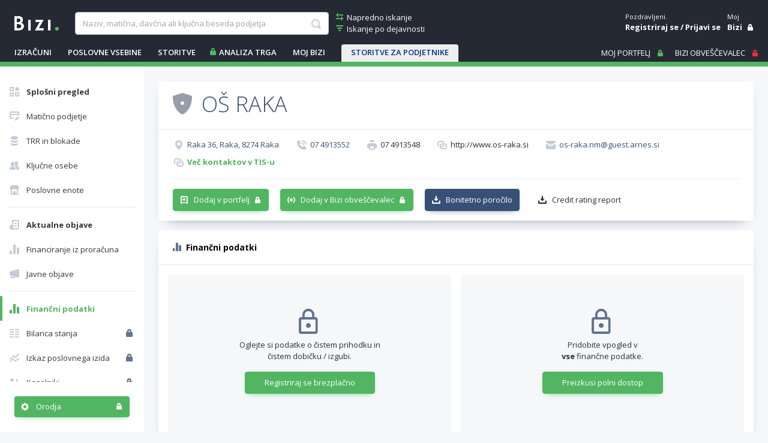

--- FILE ---
content_type: application/javascript
request_url: https://www.bizi.si//js/2020/v-20240403-140910/pis.js
body_size: 10238
content:
// ----------------------------------------------------------------------------
// BIZI PRENOVA 2020
// ----------------------------------------------------------------------------
// CHECK FOR USABLE FUNCTIONALITY
// ----------------------------------------------------------------------------

/****************************
* pis.js
****************************/

g_sLang = "SI";
var glbEncoding = true;

if (!theForm) {
    var theForm = document.forms['aspnetForm'];
    if (!theForm)
        theForm = document.aspnetForm;
}

function bookmarksite(title, url) {
    if (window.external)
        window.external.AddFavorite(url, title);
    else if (window.sidebar)
        window.sidebar.addPanel(title, url, "");
}

function checkEmail(email) {
    if (/^\w+([\.-]?\w+)*@\w+([\.-]?\w+)*(\.\w{2,4})+$/.test(email))
        return true;

    return false;
}

function formatPrice(value) {
    var ret = Math.round(value * 100).toString();
    var len = ret.length;
    if (len == 1) {
        ret = "00" + ret;
        len = 3;
    }
    if (len == 2) {
        ret = "0" + ret;
        len = 3;
    }

    return (separateAboveThousand(ret.substring(0, len - 2)) + "," + ret.substring(len - 2, len));
}

function separateAboveThousand(intAsString) {
    if (intAsString.length < 4)
        return intAsString;

    var result = intAsString.substring(intAsString.length - 3, intAsString.length);
    for (i = intAsString.length - 4; i >= 0; i--) {
        if ((intAsString.length - 1 - i) % 3 == 0)
            result = "." + result;
        result = intAsString.charAt(i) + result;
    }

    return result;
}

function openMapTis(x, y, name) {
    var mapLink = encodeURI(encodeURI("https://itis.siol.net/Page_Map.aspx?X=" + x + "&Y=" + y + "&n=" + name + "&rw=1"));
    var mapWindow = window.open(mapLink, "karta", "toolbar=no,location=no,status=yes,width=1024,height=768,resizable=yes,scrollbars=yes");
    mapWindow.focus();
}

function checkString(sStr, sAllow) {
    var nAllowLen = sAllow.length;
    var nLen = sStr.length;
    var nCnt = 0;
    var bIsChar = true;

    for (i = 0; i < nLen; i++) {
        ch = sStr.charAt(i);
        nCnt = 0;
        do {
            ch2 = sAllow.charAt(nCnt);
            nCnt++;
        } while ((nCnt < nAllowLen) && (ch != ch2));

        if (ch != ch2)
            bIsChar = false;
    }

    return bIsChar;
}

function GetInnerText(xStr) {
    var regExp = /<\/?[^>]+>/gim;
    xStr = xStr.replace(regExp, "");
    regExp = /\s\s/igm;
    xStr = xStr.replace(regExp, "");
    regExp = /^\s/gim;
    xStr = xStr.replace(regExp, "");

    return xStr;
}

//Hex to Dec converter
var hD = "0123456789ABCDEF";
function d2h(d) {
    var h = hD.substr(d & 15, 1);
    while (d > 15) {
        d >>= 4;
        h = hD.substr(d & 15, 1) + h;
    }
    return h;
}

function h2d(h) {
    return parseInt(h, 16);
}

function getCrc(input, crclen) {
    var lcrc = 0;
    for (var counter = 0; counter < input.length; counter++)
        lcrc += input.charCodeAt(counter);

    var hcrc = d2h(lcrc);
    var scrc = new String();
    for (var i = hcrc.length; i < crclen; i++)
        scrc += "0";
    scrc += hcrc;

    return scrc;
}

// This code was written by Tyler Akins and has been placed in the
// public domain.  It would be nice if you left this header intact.
// Base64 code from Tyler Akins -- http://rumkin.com

var keyStr = "ABCDEFGHIJKLMNOPQRSTUVWXYZabcdefghijklmnopqrstuvwxyz0123456789+/=";

function encode64(input) {
    var output = "";
    var chr1, chr2, chr3;
    var enc1, enc2, enc3, enc4;
    var i = 0;

    do {
        chr1 = input.charCodeAt(i++);
        chr2 = input.charCodeAt(i++);
        chr3 = input.charCodeAt(i++);

        enc1 = chr1 >> 2;
        enc2 = ((chr1 & 3) << 4) | (chr2 >> 4);
        enc3 = ((chr2 & 15) << 2) | (chr3 >> 6);
        enc4 = chr3 & 63;

        if (isNaN(chr2)) {
            enc3 = enc4 = 64;
        } else if (isNaN(chr3)) {
            enc4 = 64;
        }

        output = output + keyStr.charAt(enc1) + keyStr.charAt(enc2) +
keyStr.charAt(enc3) + keyStr.charAt(enc4);
    } while (i < input.length);

    return output;
}

function decode64(input) {
    var output = "";
    var chr1, chr2, chr3;
    var enc1, enc2, enc3, enc4;
    var i = 0;

    // remove all characters that are not A-Z, a-z, 0-9, +, /, or =
    input = input.replace(/[^A-Za-z0-9\+\/\=]/g, "");

    do {
        enc1 = keyStr.indexOf(input.charAt(i++));
        enc2 = keyStr.indexOf(input.charAt(i++));
        enc3 = keyStr.indexOf(input.charAt(i++));
        enc4 = keyStr.indexOf(input.charAt(i++));

        chr1 = (enc1 << 2) | (enc2 >> 4);
        chr2 = ((enc2 & 15) << 4) | (enc3 >> 2);
        chr3 = ((enc3 & 3) << 6) | enc4;

        output = output + String.fromCharCode(chr1);

        if (enc3 != 64)
            output = output + String.fromCharCode(chr2);
        if (enc4 != 64)
            output = output + String.fromCharCode(chr3);
    } while (i < input.length);

    return output;
}

function encrypt(input) {
    if (!glbEncoding)
        return input;
    input += getCrc(input, 8);

    var encrypted_string = "";
    var keyarray = new Array();
    keyarray[0] = 116;
    keyarray[1] = 0;
    keyarray[2] = 105;
    keyarray[3] = 0;
    keyarray[4] = 115;
    keyarray[5] = 0;

    var keycounter = 0;
    adnull = false;
    for (var counter = 0; counter < input.length; counter++) {
        // Get the current cookie character
        do {
            if (!adnull)
                icharacter = input.charCodeAt(counter) % 256;
            else
                icharacter = Math.floor(input.charCodeAt(counter) / 256);

            key_character = keyarray[keycounter];
            keycounter++;
            if (keycounter == keyarray.length)
                keycounter = 0;

            encChar = (icharacter ^ key_character) % 256;
            encrypted_string += String.fromCharCode(encChar);
            adnull = !adnull;
        }
        while (adnull);
    }

    return encode64(encrypted_string);
}

// Client key envent handlers
function SubmitSearchOnEnterPressed(clientSearchButtonControlId, clientEvent) {
    var keyCode;

    if (window.event)    // IE
        keyCode = clientEvent.keyCode;
    else if (clientEvent.which)    // Netscape/Firefox/Opera
        keyCode = clientEvent.which;

    if (keyCode == 13) {    // enter pressed?
        window.document.getElementById(clientSearchButtonControlId).click();
        clientEvent.cancelBubble = true;
        clientEvent.returnValue = false;
    }

    return true;
}

var helpWnd = null;
var helpUrl = null;
function openHelp() {
    if (!helpWnd)
        helpWnd = window.open(helpUrl, 'Pomoč', 'toolbar=no,location=no,scrollbars=1,status=yes,width=1000,height=640,resizable=1,resizable=yes');

    if (helpWnd) {
        try {
            helpWnd.focus();
        } catch (exc) {
            helpWnd = null;
            openHelp(); //do it again
        }
    }
}

function openHelp(hrefTag) {

    if (hrefTag == null)
        hrefTag = "";

    if (hrefTag.length > 0 &&  hrefTag[0] == '#')
        hrefTag = hrefTag.substr(1);

    if (!helpWnd)
        helpWnd = window.open(helpUrl + '#' + hrefTag, 'Pomoč', 'toolbar=no,location=no,scrollbars=1,status=yes,width=800,height=600,resizable=1,resizable=yes');

    if (helpWnd) {
        try {
            helpWnd.focus();
        } catch (exc) {
            helpWnd = null;
            openHelp(hrefTag); //do it again
        }
    }
}

function ToggleExpansionAs(expandingElementId, displayValue) {
    var element = window.document.getElementById(expandingElementId);
    if (element == null)
        return;

    if (element.style.display == "none")
        element.style.display = displayValue;
    else
        element.style.display = "none";
}

function ToggleExpansion(expandingElementId) {
    var element = window.document.getElementById(expandingElementId);
    if (element == null)
        return;

    if (element.style.display == "none")
        element.style.display = "";
    else
        element.style.display = "none";
}

function ToggleHeadColor(headElementId, color1, color2) {
    var element = window.document.getElementById(headElementId);
    if (element == null)
        return;

    if (element.style.color.replace((new RegExp(" ", "g")), "") == color1)   // spacing in-sensitive check
        element.style.color = color2;
    else
        element.style.color = color1;
}

/* needed for ckeditor*/
function CKUpdateLinkedField(id) {
    try {
        CKEDITOR.instances[id].updateElement();
    }
    catch (err) {
    }
}

function AddClickFunction(clientID) {
    var b = document.getElementById(clientID);
    if (b && typeof (b.click) == 'undefined') {
        b.click = function() {
            var result = true;
            if (b.onclick)
                result = b.onclick();
            if (typeof (result) == 'undefined' || result)
                eval(b.href);
        };
    }
}

function AddClickFunctionFromTo(inputTextClientID, buttonClientID) {

    if (inputTextClientID === undefined || buttonClientID === undefined)
        return;

    $("#" + inputTextClientID).keyup(function (event) {
        if (event.keyCode == 13) {
            $("#" + buttonClientID).click();
        }
    });

}

function AddClickFunctionFromChildControlsToButton(parentToChildControlsClientID, buttonClientID) {

    var inputTextBoxes = $("#" + parentToChildControlsClientID).find("input[type='text'], input[type='checkbox'], select");
    var button = $("#" + buttonClientID).first();

    if (button && typeof (button.click) == 'undefined' || is_safari) {
        inputTextBoxes.each(function (i, v) {
            v.addEventListener('keypress', function (e) {
                if (e.which == 13) {
                    if (button.type == 'submit')
                        button.click();
                    else
                        eval(button.attr("href"));
                }
            }, false);
        });
    }
}


function downloadFile(f) {
    win = window.open(f, '', 'toolbar=no,location=no,status=no,width=400,height=250,resize=no');
    if (win != null)
        win.focus();
}

function getSelectedOption(selectElementId) {
    var select = window.document.getElementById(selectElementId);

    if (select == null)
        return null;

    return select.options[select.selectedIndex];
}

/* This method resizes the iframe to match it's content */
function autoResize(id) {
    var newheight;
    var newwidth;
    var F = document.getElementById(id);

    if (F.contentDocument) {
        newheight = F.contentDocument.documentElement.scrollHeight;
        newwidth = F.contentDocument.documentElement.scrollWidth;
    } else {
        newheight = F.contentWindow.document.body.scrollHeight;
        newwidth = F.contentWindow.document.body.scrollWidth;
    }

    if (newheight > 300) {
        F.height = (newheight) + "px";
        F.width = (newwidth) + "px";
    } else {
        setTimeout(function() { autoResize(id); }, 100);
    }
}

/*********************************************************
*  Tabbed panels switching
*********************************************************/
function TabbedPanel() {
    throw "Can not create new instance. TabbedPanel is static utility class.";
}

/*selectedTabId - id of tab element to change "selected" status/decoration/class
selectedPanelId - id of panel element to change visibility (corresponds to selectedTabId)
tabIdsArray - ids of all tab elements
panelIdsArray - ids of all panel elements
                     
NOTE: tabIdsArray and panelIdsArray should be ordered correspondingly!*/
TabbedPanel.switchToPanel = function(selectedTabId, selectedPanelId, tabIdsArray, panelIdsArray) {
    for (var i = 0; i < tabIdsArray.length; i++) {
        window.document.getElementById(tabIdsArray[i]).className = "";
        window.document.getElementById(panelIdsArray[i]).style.display = "none";
    }

    window.document.getElementById(selectedTabId).className = "sel";
    window.document.getElementById(selectedPanelId).style.display = "";
};
// end - Tabbed panels switching

/*********************************************************
*  Pager/Paged content (client side)
*********************************************************/
// constructor
/*
pagerInstanceName - when instantiating object in script, pass instance name here,
divPagerId - preformatted div element containing pager controls,
divPageId - div reserved for content swapping / page,
pagesServer - object instance that has pages array property and renderPage(pageIndex) method.
*/
Pager = function(pagerInstanceName, divPagerId, divPageId, pagesServer) {

    // properties' initializations
    this.pagerInstanceName = pagerInstanceName;

    this.divPagerId = divPagerId;
    this.pagesServer = pagesServer;
    this.selectedPage = 0;

    this.page = window.document.getElementById(divPageId);
    var pager = window.document.getElementById(divPagerId);

    var buttons = pager.getElementsByTagName("IMG");
    var btnFirst = buttons[0];
    var btnPrev = buttons[1];
    var btnNext = buttons[2];
    var btnLast = buttons[3];

    this.pagesList = pager.getElementsByTagName("SPAN")[0];

    if (this.pagesServer.pages.length > 0) {
        this.page.innerHTML = this.pagesServer.renderPage(0);
    }

    // hide pager if only one page
    if (this.pagesServer.pages.length <= 1) {
        try {
            pager.style.display = "none";
        } catch (ex) { }

        return;
    }

    // methods' definitions
    var objInstanceRef = this;

    this.first = function() {
        objInstanceRef.select(0);
    };

    this.prev = function() {
        if (objInstanceRef.selectedPage == 0)
            return;

        objInstanceRef.select(objInstanceRef.selectedPage - 1);
    };

    this.next = function() {
        if (objInstanceRef.selectedPage == objInstanceRef.pagesServer.pages.length - 1)
            return;

        objInstanceRef.select(objInstanceRef.selectedPage + 1);
    };

    this.last = function() {
        objInstanceRef.select(objInstanceRef.pagesServer.pages.length - 1);
    },

    this.select = function(pageIndex) {
        objInstanceRef.selectedPage = pageIndex;

        objInstanceRef.pagesList.innerHTML = "";
        for (var i = 0; i < objInstanceRef.pagesServer.pages.length; i++) {
            if (objInstanceRef.selectedPage == i)
                objInstanceRef.page.innerHTML = objInstanceRef.pagesServer.renderPage(i);

            objInstanceRef.pagesList.innerHTML += "<a href=\"javascript:void(0);\" onclick=\"" + objInstanceRef.pagerInstanceName + ".select(" + i + ");\"" + (objInstanceRef.selectedPage == i ? " class=\"selected\"" : "") + ">" + (i + 1) + "</a>";
        }
    }; // button & pages event handlers registration
    btnFirst.onclick = this.first;
    btnPrev.onclick = this.prev;

    this.pagesList.innerHTML = "";
    for (var i = 0; i < this.pagesServer.pages.length; i++) {
        this.pagesList.innerHTML += "<a href=\"javascript:void(0);\" onclick=\"" + this.pagerInstanceName + ".select(" + i + ");\"" + (this.selectedPage == i ? " class=\"selected\"" : "") + ">" + (i + 1) + "</a>";
    }

    btnNext.onclick = this.next;
    btnLast.onclick = this.last;
};
// end - Pager/Paged content (client side)

/********************
*  Utility functions
*********************/
function relayClick(clickableId) {
    clickableId = clickableId.replace("#","");
    var clickable = window.document.getElementById(clickableId);
    if (clickable.click != null)
        clickable.click();
    else if (clickable.href != null)
        window.location = clickable.href;
}
// end - Utility functions

// jQuery sort implementation
jQuery.fn.sortX = (function() {
    var sort = [].sort;
    return function(comparator, getSortable) {
        getSortable = getSortable || function() { return this; };

        var placements = this.map(function() {
            var sortElement = getSortable.call(this),
                parentNode = sortElement.parentNode,

            // Since the element itself will change position, we have to have some way of storing
            //its original position in the DOM. The easiest way is to have a 'flag' node:
                nextSibling = parentNode.insertBefore(
                    document.createTextNode(''),
                    sortElement.nextSibling
                );

            return function() {
                if (parentNode === this) {
                    throw new Error("You can't sort elements if any one is a descendant of another.");
                }
                // Insert before flag:
                parentNode.insertBefore(this, nextSibling);
                // Remove flag:
                parentNode.removeChild(nextSibling);
            };
        });

        return sort.call(this, comparator).each(function(i) {
            placements[i].call(getSortable.call(this));
        });
    };
})();

/****************
*  Statistics
****************/
// use selector
function addClickStat(selectorString, idLoc, idObjType) {
    $(selectorString).click(function() {
        biziStatClick_ajax(idLoc, idObjType, '', '', '');
        return true;
    });
}
function addClickStatWithRegNum(selectorString, idLoc, idObjType, regNum) {
    $(selectorString).click(function() {
        biziStatClick_ajax(idLoc, idObjType, regNum, '', '');
        return true;
    });
}
function addClickStatWithDetails(selectorString, idLoc, idObjType, regNum, details) {
    $(selectorString).click(function() {
        biziStatClick_ajax(idLoc, idObjType, regNum, details, '');
        return true;
    });
}
function addClickStatWithPosition(selectorString, idLoc, idObjType, regNum, details, position) {
    $(selectorString).click(function() {
        biziStatClick_ajax(idLoc, idObjType, regNum, details, position);
        return true;
    });
}
// use object
function addClickStatObj(object, idLoc, idObjType) {
    $(object).click(function() {
        biziStatClick_ajax(idLoc, idObjType, '', '', '');
        return true;
    });
}
function addClickStatObjWithRegNum(object, idLoc, idObjType, regNum) {
    $(object).click(function() {
        biziStatClick_ajax(idLoc, idObjType, regNum, '', '');
        return true;
    });
}
function addClickStatObjWithDetails(object, idLoc, idObjType, regNum, details) {
    $(object).click(function() {
        biziStatClick_ajax(idLoc, idObjType, regNum, details, '');
        return true;
    });
}
function addClickStatObjWithPosition(object, idLoc, idObjType, regNum, details, position) {
    $(object).click(function() {
        biziStatClick_ajax(idLoc, idObjType, regNum, details, position);
        return true;
    });
}
function biziStatClick_ajax(idLoc, idObjType, regNum, details, position) {
    $.ajax({
        type: "POST",
        url: "Stats.aspx/AddClicked",
        async: false,
        data: "{'idLoc':'" + idLoc + "','idObjType':'" + idObjType + "','regNum':'" + regNum + "','details':'" + details + "','position':'" + position + "'}",
        dataType: "json",
        contentType: "application/json; charset=utf-8",
        success: function(msg) { }
    });
}
function biziStatShown_ajax(idLoc, idObjType, regNum, details, position) {
    $.ajax({
        type: "POST",
        url: "Stats.aspx/AddShown",
        async: false,
        data: "{'idLoc':'" + idLoc + "','idObjType':'" + idObjType + "','regNum':'" + regNum + "','details':'" + details + "','position':'" + position + "'}",
        dataType: "json",
        contentType: "application/json; charset=utf-8",
        success: function(msg) { }
    });
}

function biziStatShown_ajaxAsync(idLoc, idObjType, regNum, details, position) {
    $.ajax({
        type: "POST",
        url: "Stats.aspx/AddShown",
        async: true,
        data: "{'idLoc':'" + idLoc + "','idObjType':'" + idObjType + "','regNum':'" + regNum + "','details':'" + details + "','position':'" + position + "'}",
        dataType: "json",
        contentType: "application/json; charset=utf-8",
        success: function (msg) { }
    });
}

/****************************
* ModalMessage.js
****************************/
function showImage(url) {
    showAlertModal("<img src='" + url + "' alt='' />", true, '', '');
}

function showAlert(msg) {
    showAlertModal(msg, 'Opozorilo');
}

function showAlertModal(msg, headerText) {
    var dialogId = "modal_alert_" + Math.ceil(Math.random() * 10000);

    var html = $(
        '<div id="' + dialogId + '" class="modal">' +
            '<div class="modal-dialog-centered modal-md b-box b-box-popup h-auto">'+
                '<div class="modal-content b-box-in">' +
                    '<div class="modal-header b-box-head">' +
                        '<h2 class="modal-title b-box-title" id="exampleModalSmLabel">' + headerText + '</h2>' +
                        '<a class=\"b-link-more close i-close\" data-dismiss=\"modal\"></a>' +
                    '</div>' +
                    '<div class="modal-body b-box-body">' +
                        '<p>' + msg + '</p>' +
                         "<div class=\"row no-gutters\">" +
                            "<div class=\"col-12 text-right pt-4\">" +
                                "<a class=\"btn btn-gray btn-px-lg mb-0\" href=\"javascript:void(0);\" data-dismiss=\"modal\">Zapri</a>" +
                            "</div>" +
                        "</div>" +
                    '</div>' +
                '</div>' +
            '</div>' +
        '</div>');


    //var html =  $('<div id="' + dialogId + '" class="dialog reveal-modal form" data-reveal>' +
    //                '<a class="close-reveal-modal"></a>' +
    //                '<h2>' + headerText + '</h2>' +
    //                '<p>' + msg + '</p>' +
    //                '<div class="clearfix">' +
    //                    '<a class="button-no a-big" onclick="$(\'a.close-reveal-modal\').trigger(\'click\');">Zapri</a>' +
    //                '</div>' +
    //            '</div>');

    $('body').append(html);
    $("#" + dialogId).modal('show', { keyboard: false });
}

function showAlertNotLoggedIn() {
    showAlertModal('TODO: Funkcionalnost je na voljo prijavljenim uporabnikom ... <br/>' +
        'Preskusite tukaj<br/>' +
        'Registrirajte se tukaj', 'Opozorilo');
}

function showAlertFreeUser() {
    showAlertModal('TODO: Funkcionalnost je na voljo naprednim uporabnikom ... <br/>' +
        'Preskusite tukaj<br/>' +
        'Registrirajte se tukaj', 'Opozorilo');
}

function showAlertDemoUser() {
    showAlertModal(
        'TODO: Funkcionalnost je na voljo naročnikom ... <br/>' +
        'Naročite se tukaj ....', 'Opozorilo');
}



function showConfirmModal(callerRefId, headerText, msg, yesText, noText, continueStage) {
    if (continueStage === undefined) {
        setTimeout("showConfirmModal(\"" + callerRefId + "\", \"" + headerText + "\", \"" + msg + "\", \"" + yesText + "\", \"" + noText + "\", true)", 200);
        return false;
    } else {
        var dialogId = "modal_confirm";
        var jDialogId = "#" + dialogId;
        var buttonYesId = dialogId + "_bY";
        var buttonNoId = dialogId + "_bN";
        var jCloseButtonId = jDialogId + " .modal-header a.close";

        var html = $("<div id=\"" + dialogId + "\" class=\"modal modal-confirm\">"
            + "<div class=\"modal-dialog-centered modal-sm b-box b-box-my-bizi-import h-auto\">"
                + "<div class=\"modal-content b-box-in\">"
                    + "<div class=\"modal-header b-box-head\">"
                        + "<h2 class=\"b-box-title\">" + headerText + "</h2>"
                        + "<a class=\"b-link-more close i-close\" data-dismiss=\"modal\"></a>"
                    + "</div>"
                    + "<div class=\"modal-body b-box-body\">"
                        + "<div class=\"form-group row no-gutters\">"
                            + "<div class=\"col\">" + msg + "</div>"
                        + "</div>"
                        + "<div class=\"row\">"
                            + "<div class=\"col-6 pr-1\">"
                                + "<a id=\"" + buttonNoId + "\" class=\"btn btn-gray w-100\" href=\"javascript:void(0);\" data-dismiss=\"modal\">" + noText + "</a>"
                            + "</div>"
                            + "<div class=\"col-6 pl-1\">"
                                + "<a id=\"" + buttonYesId + "\" class=\"btn btn-green w-100\" href=\"javascript:void(0);\">" + yesText + "</a>"
                            + "</div>"
                        + "</div>"

                        + "</div>"
                    + "</div>"
                + "</div>"
            + "</div>");

        $("body form .modal-confirm").remove();
        $("body form").append(html);

        $("#" + buttonYesId).on("click", function (e) {
            $(jCloseButtonId).trigger("click");
            showProgress();

            var skip = new RegExp(("return\\s* \\s*showConfirmModal\\("
                + "\\s*this.id\\s*"
                + ",\\s*[\"']" + headerText.replace(/\(/g, "\\(").replace(/\)/g, "\\)").replace(/[?]/g, "[?]") + "[\"']\\s*"
                + ",\\s*[\"']" + msg.replace(/\(/g, "\\(").replace(/\)/g, "\\)").replace(/[?]/g, "[?]") + "[\"']\\s*"
                + ",\\s*[\"']" + yesText.replace(/\(/g, "\\(").replace(/\)/g, "\\)").replace(/[?]/g, "[?]") + "[\"']\\s*"
                + ",\\s*[\"']" + noText.replace(/\(/g, "\\(").replace(/\)/g, "\\)").replace(/[?]/g, "[?]") + "[\"']\\s*"
                + "\\)\\s*[;]?").replace(/[ ]/g, "[ ]"), "g");

            var callerRef = $("#" + callerRefId)[0];
            if (callerRef != null) {
                var onClickAttrib = callerRef.getAttribute("onclick");
                if (onClickAttrib != null)
                    eval(onClickAttrib.replace(skip, ""));
                if (callerRef.type.toLowerCase() == "submit")
                    window.document.forms[0].submit();
                if (callerRef.nodeName == "A")
                    window.location = callerRef.href;
            }

            setTimeout("hideProgress();", 15000);
        });

        $(jDialogId).modal('show');
    }

    return false;
}

function showModalDialog(dlgId) {
    $('#' + dlgId).modal('show', { keyboard: true });
}

function showLoginModal() {
    window.location = "prijava";
}

function showLoginModalDelayed(delayMillis) {
    window.location = "prijava";
}

function showLoginModalSlim() {
    window.location = "prijava";
}

function showDownloadModal(icon, uri, showLink) {
    showDownloadModalInternal(icon, uri, showLink, 'si');
}
function showDownloadModalEn(icon, uri, showLink) {
    showDownloadModalInternal(icon, uri, showLink, 'en');
}
function showDownloadModalInternal(icon, uri, showLink, lang) {
    var langEn = lang != undefined && lang == 'en';

    var iconClass = showLink ? icon : 'wait';
    var headerText = langEn
        ? (showLink ? 'Saving file ...' : 'Preparing file ...')
        : (showLink ? 'Shranjevanje datoteke ...' : 'Pripravljanje datoteke ...');

    var msg = langEn
        ? (showLink ? 'File is ready.' : 'Please wait. Preparing file...')
        : (showLink ? 'Datoteka je pripravljena za shranjevanje.' : 'Prosimo, počakajte.');

    var btnSave = langEn ? "Save" : "Shrani";
    var btnClose = langEn ? "Close" : "Zapri";
    var btnCancel = langEn ? "Cancel" : "Prekliči";

    var dialog = $('div#divDownload');

    // (loader & Cancel button) OR (file icon & 2 buttons)
    var body =
        '<div class="col-12">' +
            '<div class="b-status-icon">' +
            '<div class="b-bg-oval"></div>' +
                (showLink
                    ? '<div class="b-file"></div><div class="b-icon-check"></div>'
                    : '<div class="b-loader"></div>') +
            '</div>' +
        '</div >' +
        '<div class="col-12 b-text">' +
            msg +
        '</div>' +
        (showLink
            ? '<div class="col-6 pr-1"><a class="btn btn-gray w-100" data-dismiss="modal" aria-label="Close">' + btnClose + '</a></div>' +
            '<div class="col-6 pl-1"><a class="btn btn-green w-100" href="' + uri + '" target="_blank" onclick="javascript:$(\'#divDownload\').modal(\'hide\');">' + btnSave + '</a></div>'
            : '<div class="col-12"><a class="btn btn-gray w-100" data-dismiss="modal" aria-label="Close">' + btnCancel + '</a></div>');

    if (dialog.length == 1) {
        if (!dialog.is(':visible')) {
            dialog.modal('show', { keyboard: true });
        }
        dialog.find('.b-box-head .b-box-title:first').html(headerText);
        dialog.find('.b-box-body .row:first').html(body);
    } else {
        var html =
        '<div id="divDownload" class="modal">' +
            '<div class="modal-dialog-centered modal-sm b-box b-box-download h-auto">' +
                '<div class="modal-content b-box-in">' +
                    '<div class="modal-header b-box-head">' +
                        '<h2 class="b-box-title">' + headerText + '</h5>' +
                        '<a class="b-link-more close i-close" data-dismiss="modal" aria-label="Close"></a>' +
                    '</div>' +
                    '<div class="modal-body b-box-body">' +
                        '<div class="row text-center">' +
                            body +
                        '</div >' +
                    '</div>' +
                '</div>' +
            '</div>' +
        '</div>';

        $('body').append(html);
        $('div#divDownload').modal('show', { keyboard: true });
    }

    if (showLink)
    {
        var divBox = $('div#divDownloadBox');
        if (divBox.length == 1)
        {
            var msg = langEn
                ? (showLink ? 'File is ready. To save it  <a href="' + uri + '"><b>click here</b></a>.' : 'Please wait. Preparing file...')
                : (showLink ? 'Datoteka je pripravljena. Da jo shranite <a href="' + uri + '"><b>kliknite tukaj</b></a>.' : 'Prosimo počakajte, da se datoteka pripravi.');
            
            var html =
                '<h2 class="columns no-padding">' +
                    '<div class="columns no-padding small-11">Shranjevanje datoteke...</div>' +
                    '<div class="columns no-padding small-1 text-right">' +
                        '<a class="i-exit" onclick="javascript:$(\'div#divDownloadBox\').hide();"></a>' +
                    '</div>' +
                '</h2>' +
                '<div class="columns no-padding">' + msg + '</div>';

            divBox.find('.box-content:first').html(html);
            divBox.show();
        }
    }
}

function showProgress(onlyIfThisObjectEnabled, optionalValidationGroup, optionalInfoMessageToShow) {
    // checked if object is ENABLED ...
    if (!!onlyIfThisObjectEnabled) {
        var obj = onlyIfThisObjectEnabled;
        // disabled <a disabled='disabled' />
        if (!!obj.attributes.disabled && obj.attributes.disabled.value == 'disabled')
            return;
        // click on A without href
        if (!!obj && obj.tagName == "A" && !obj.attributes.href)
            return;
    }

    // check if ValidationGroup is Valid
    if (!!optionalValidationGroup) {
        var isValid = !!Page_ClientValidate(optionalValidationGroup);
        if (!isValid)
            return;
    }

    if (!!optionalInfoMessageToShow) {
        showMessage(optionalInfoMessageToShow);
    }

    hideProgress();
    showProgressBar();
}

function showProgressEn() {
    showProgressBar();
}
function showProgressBar() {
    $('#divProgress').addClass('show');
}

function hideProgress() {
    $('#divProgress').removeClass('show');
}

/*
 * Blurs closest item to source. default selector is '.b-box'.
 */
function blurClosest(source, closestSel, childOfClosest) {
    if (!source)
        return;

    //$(source).css('opacity', '.5');

    if (!closestSel)
        closestSel = '.b-box';
 
    var closestObj = $(source).closest(closestSel);
    if (!closestObj)
        return;

    if (!!childOfClosest)
        closestObj = closestObj.find(childOfClosest);

    $(closestObj).css('opacity', '.5');
}

/*
 * Message
 * 
 * text: message text
 * isError: display as error (red background)
 * dismissMillis: if defined, message will close after dismissMillis
 */
function showMessage(text, isError, dismissMillis) {
    var container = $('#divHeaderMessage');
    if (!container)
        return;

    //alert('text:' + text + '|isError:' + isError.toString() + ', ' + typeof (isError) + '|dismissMillis:' + dismissMillis.toString() + "," + typeof (dismissMillis));

    var msg = container.find('.b-msg');
    if (!msg)
        return;

    msg.find('.i-close').show();
    msg.removeClass('b-error');
    if (!!isError) {
        msg.addClass('b-error');
    }

    var existingMsg = msg.find('.b-text').html().trim();
    if (existingMsg.length > 0 && existingMsg != text.trim()) {
        text = existingMsg + '<br/>' + text;
    }

    if (!text)
        text = '';

    msg.find('.b-text').html(text);

    // show
    container.addClass('show');

    if (!!dismissMillis && typeof (dismissMillis) == "number") {
        msg.find('.i-close').hide();
        setTimeout('hideMessage();', Math.max(dismissMillis, 3000));
    }
}

function hideMessage() {
    var container = $('#divHeaderMessage');
    if (!container)
        return;

    // trigger hide animation
    container.addClass('hide');
    // clean up after 500 millis
    setTimeout("hideMessageCleanup();", 500);
}
function hideMessageCleanup() {
    var container = $('#divHeaderMessage');
    if (!container)
        return;

    // clear text
    container.find('.b-text').html('');
    // remove classes after animation
    container.removeClass('show hide');
    container.find('.b-msg .i-close').show();
}


// todo check
function hidePopup(refObj) {
    if ($(refObj).hasClass('modal')) {
        $(refObj).modal('hide');
    } else {
        $(refObj).closest('div.modal').modal('hide');
    }
    $('.modal-backdrop').hide();
    $('body').removeClass('modal-open');
    $('body').css('padding-right', '0px !mportant');
}

jQuery.fn.center = function () {
    this.css("position", "absolute");
    this.css("top", (($(window).height() - this.outerHeight()) / 2) + $(window).scrollTop() + "px");
    this.css("left", (($(window).width() - this.outerWidth()) / 2) + $(window).scrollLeft() + "px");
    return this;
};

function closeModal() {
    $('.watermark:visible').hide();
    $('.lightbox:visible').hide();
    $('.simplemodal-overlay:visible').hide();
}

// orodja: skrij/prikazi
function toggleExpandUtilities() {
    $('#divToggle').toggleClass('less more');
    $('#aToggle').toggleClass('up down');
    if ($('#aToggle').hasClass('up')) {
        $('#aToggle').html('Manj orodij');
    }
    else {
        $('#aToggle').html('Več orodij');
    }
}


/*****
Wait for file & download it
*****/
function downloadExcel(uri) {
    showDownloadModalInternal('excel', uri, false);
    setTimeout("waitingForFile('" + uri + "', 'excel', 0, 'si');", 1000);
}

function downloadEnvelopes(uri) {
    showDownloadModalInternal('envelopes', uri, false);
    setTimeout("waitingForFile('" + uri + "', 'envelopes', 0, 'si');", 1000);
}

function downloadPDF(uri) {
    showDownloadModalInternal('pdf', uri, false, 'si');
    setTimeout("waitingForFile('" + uri + "', 'pdf', 0, 'si');", 1000);
}
function downloadPDFEn(uri) {
    showDownloadModalInternal('pdf', uri, false, 'en');
    setTimeout("waitingForFile('" + uri + "', 'pdf', 0, 'en');", 1000);
}

function reshowDownloadModal(time, lang) {
    var dialog = $('div#divDownload');
    if (dialog.length == 1) {
        if (!dialog.is(':visible')) {
            dialog.modal('show', { keyboard: true });
        } else if (time < 15) {
            setTimeout("reshowDownloadModal(" + (time + 1) + ",'" + lang + "');", 100);
        }
    }
}

function waitingForFile(uri, fileTypeCss, time, lang) {

    var langEn = lang != undefined && lang == 'en';

    // prikazemo, ce je bil slucajno skrit
    if ($('div#divDownload:visible').length < 1)
        showDownloadModalInternal(fileTypeCss, uri, false, lang);

    if (time > 300)
    {
        //$('div#divDownload div.icon span').attr('class', '');
        $('div#divDownload > h2').html(langEn ? 'Error' : 'Napaka');
        $('div#divDownload > p').html(langEn ? 'An error while creating file!' : 'Pri kreiranju datoteke je prišlo do napake!');
        return;
    }

    // preverimo vsake 3 sekunde
    if (time % 3 == 0 && UrlExists(uri)) {
        showDownloadModalInternal(fileTypeCss, uri, true, lang);

        if (fileTypeCss == 'excel') {
            reshowDownloadModal(0, 'si');
        }

        //downloadFile(uri);
    }
    else {
        setTimeout("waitingForFile('" + uri + "','" + fileTypeCss + "'," + (time + 1) + ", '" + lang + "');", 1000);
    }
}

function UrlExists(url) {
    var http = new XMLHttpRequest();
    http.open('HEAD', url, false);
    http.send();
    return http.status != 404;
}

function InitDatePicker(obj) {
    var v = $(obj);

    if (v.hasClass('datePicker')) {
        v.datepicker({
            format: 'dd.mm.yyyy',
            weekStart: 1,
            startDate: '01.01.1900',
            endDate: '31.12.2030',
            //todayBtn: true,
            //clearBtn: true,
            language: "sl",
            todayHighlight: true
        });
    }
}


function InitDateRange(obj) {
    var v = $(obj);
    if (!v.hasClass('input-daterange'))
        return;

    v.each(function () {
        $(this).datepicker('clearDates');
    });

    //v.find('input').each(function (i, x) { 
    //    x.datepicker({
    //        format: 'dd.mm.yyyy',
    //        weekStart: 1,
    //        startDate: '01.01.1970',
    //        endDate: '31.12.2030',
    //        multidateSeparator: ' - ',
    //        language: "sl",
    //        todayHighlight: true,
    //        startDate: '0d'
    //    });
    //    $('.input-daterange input').each(function () {
    //        x.datepicker('clearDates');
    //    });
    //}); 
}


function InitDatePickersIn(obj) {
    $(obj).find('.datePicker').each(function (i, v) {
        InitDatePicker(v);
    });
}

function InitDatePickers(sender, args) {
    $('.datePicker').each(function (i, v) {
        InitDatePicker(v);
    });

    $('input-daterange').each(function (i, v) {
        InitDateRange(v);
    });

    //$('.datePicker').datepicker({
    //    format: 'dd/mm/yyyy',
    //    //todayBtn: true,
    //    //clearBtn: true,
    //    language: "sl",
    //    // startDate: '-3d'
    //});

    //$(".datePicker").datepicker({
    //    dateFormat: 'dd.mm.yy',
    //    showOtherMonths: true,
    //    showStatus: true,
    //    firstDay: 1,
    //    dayNamesMin: ['Ned', 'Pon', 'Tor', 'Sre', 'Čet', 'Pet', 'Sob'],
    //    monthNames: ['Januar', 'Februar', 'Marec', 'April', 'Maj', 'Junij', 'Julij', 'Avgust', 'September', 'Oktober', 'November', 'December']
    //});
}